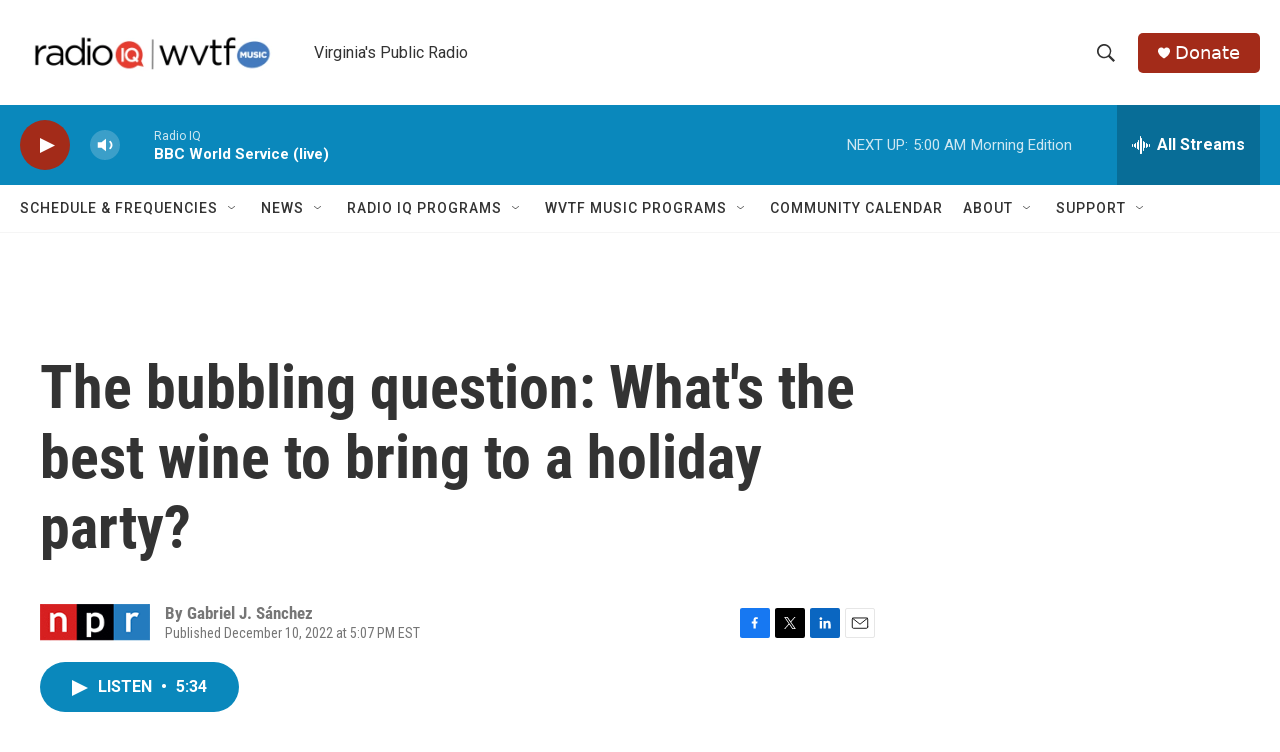

--- FILE ---
content_type: text/html; charset=utf-8
request_url: https://www.google.com/recaptcha/api2/aframe
body_size: 267
content:
<!DOCTYPE HTML><html><head><meta http-equiv="content-type" content="text/html; charset=UTF-8"></head><body><script nonce="Ulqf5l69neroDZh-QVrh6w">/** Anti-fraud and anti-abuse applications only. See google.com/recaptcha */ try{var clients={'sodar':'https://pagead2.googlesyndication.com/pagead/sodar?'};window.addEventListener("message",function(a){try{if(a.source===window.parent){var b=JSON.parse(a.data);var c=clients[b['id']];if(c){var d=document.createElement('img');d.src=c+b['params']+'&rc='+(localStorage.getItem("rc::a")?sessionStorage.getItem("rc::b"):"");window.document.body.appendChild(d);sessionStorage.setItem("rc::e",parseInt(sessionStorage.getItem("rc::e")||0)+1);localStorage.setItem("rc::h",'1767859338924');}}}catch(b){}});window.parent.postMessage("_grecaptcha_ready", "*");}catch(b){}</script></body></html>